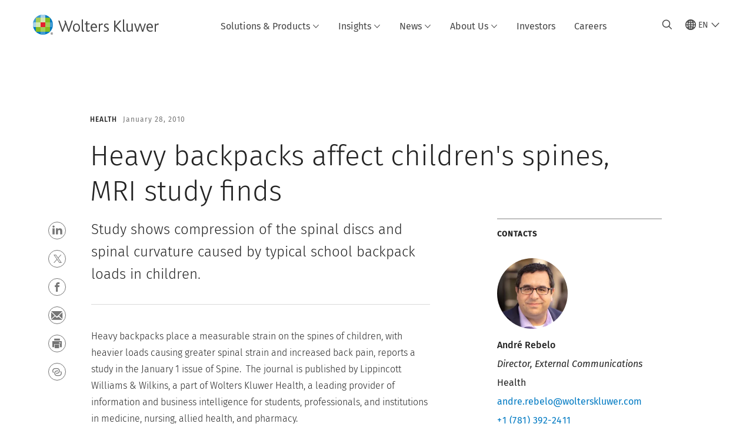

--- FILE ---
content_type: text/html; charset=utf-8
request_url: https://www.google.com/recaptcha/api2/anchor?ar=1&k=6Lf6x-MUAAAAAATFy_Zy7Y9FezDcp0kmycrG1taQ&co=aHR0cHM6Ly93d3cud29sdGVyc2tsdXdlci5jb206NDQz&hl=en&v=PoyoqOPhxBO7pBk68S4YbpHZ&size=invisible&anchor-ms=20000&execute-ms=30000&cb=mn2igd7cjl3w
body_size: 48843
content:
<!DOCTYPE HTML><html dir="ltr" lang="en"><head><meta http-equiv="Content-Type" content="text/html; charset=UTF-8">
<meta http-equiv="X-UA-Compatible" content="IE=edge">
<title>reCAPTCHA</title>
<style type="text/css">
/* cyrillic-ext */
@font-face {
  font-family: 'Roboto';
  font-style: normal;
  font-weight: 400;
  font-stretch: 100%;
  src: url(//fonts.gstatic.com/s/roboto/v48/KFO7CnqEu92Fr1ME7kSn66aGLdTylUAMa3GUBHMdazTgWw.woff2) format('woff2');
  unicode-range: U+0460-052F, U+1C80-1C8A, U+20B4, U+2DE0-2DFF, U+A640-A69F, U+FE2E-FE2F;
}
/* cyrillic */
@font-face {
  font-family: 'Roboto';
  font-style: normal;
  font-weight: 400;
  font-stretch: 100%;
  src: url(//fonts.gstatic.com/s/roboto/v48/KFO7CnqEu92Fr1ME7kSn66aGLdTylUAMa3iUBHMdazTgWw.woff2) format('woff2');
  unicode-range: U+0301, U+0400-045F, U+0490-0491, U+04B0-04B1, U+2116;
}
/* greek-ext */
@font-face {
  font-family: 'Roboto';
  font-style: normal;
  font-weight: 400;
  font-stretch: 100%;
  src: url(//fonts.gstatic.com/s/roboto/v48/KFO7CnqEu92Fr1ME7kSn66aGLdTylUAMa3CUBHMdazTgWw.woff2) format('woff2');
  unicode-range: U+1F00-1FFF;
}
/* greek */
@font-face {
  font-family: 'Roboto';
  font-style: normal;
  font-weight: 400;
  font-stretch: 100%;
  src: url(//fonts.gstatic.com/s/roboto/v48/KFO7CnqEu92Fr1ME7kSn66aGLdTylUAMa3-UBHMdazTgWw.woff2) format('woff2');
  unicode-range: U+0370-0377, U+037A-037F, U+0384-038A, U+038C, U+038E-03A1, U+03A3-03FF;
}
/* math */
@font-face {
  font-family: 'Roboto';
  font-style: normal;
  font-weight: 400;
  font-stretch: 100%;
  src: url(//fonts.gstatic.com/s/roboto/v48/KFO7CnqEu92Fr1ME7kSn66aGLdTylUAMawCUBHMdazTgWw.woff2) format('woff2');
  unicode-range: U+0302-0303, U+0305, U+0307-0308, U+0310, U+0312, U+0315, U+031A, U+0326-0327, U+032C, U+032F-0330, U+0332-0333, U+0338, U+033A, U+0346, U+034D, U+0391-03A1, U+03A3-03A9, U+03B1-03C9, U+03D1, U+03D5-03D6, U+03F0-03F1, U+03F4-03F5, U+2016-2017, U+2034-2038, U+203C, U+2040, U+2043, U+2047, U+2050, U+2057, U+205F, U+2070-2071, U+2074-208E, U+2090-209C, U+20D0-20DC, U+20E1, U+20E5-20EF, U+2100-2112, U+2114-2115, U+2117-2121, U+2123-214F, U+2190, U+2192, U+2194-21AE, U+21B0-21E5, U+21F1-21F2, U+21F4-2211, U+2213-2214, U+2216-22FF, U+2308-230B, U+2310, U+2319, U+231C-2321, U+2336-237A, U+237C, U+2395, U+239B-23B7, U+23D0, U+23DC-23E1, U+2474-2475, U+25AF, U+25B3, U+25B7, U+25BD, U+25C1, U+25CA, U+25CC, U+25FB, U+266D-266F, U+27C0-27FF, U+2900-2AFF, U+2B0E-2B11, U+2B30-2B4C, U+2BFE, U+3030, U+FF5B, U+FF5D, U+1D400-1D7FF, U+1EE00-1EEFF;
}
/* symbols */
@font-face {
  font-family: 'Roboto';
  font-style: normal;
  font-weight: 400;
  font-stretch: 100%;
  src: url(//fonts.gstatic.com/s/roboto/v48/KFO7CnqEu92Fr1ME7kSn66aGLdTylUAMaxKUBHMdazTgWw.woff2) format('woff2');
  unicode-range: U+0001-000C, U+000E-001F, U+007F-009F, U+20DD-20E0, U+20E2-20E4, U+2150-218F, U+2190, U+2192, U+2194-2199, U+21AF, U+21E6-21F0, U+21F3, U+2218-2219, U+2299, U+22C4-22C6, U+2300-243F, U+2440-244A, U+2460-24FF, U+25A0-27BF, U+2800-28FF, U+2921-2922, U+2981, U+29BF, U+29EB, U+2B00-2BFF, U+4DC0-4DFF, U+FFF9-FFFB, U+10140-1018E, U+10190-1019C, U+101A0, U+101D0-101FD, U+102E0-102FB, U+10E60-10E7E, U+1D2C0-1D2D3, U+1D2E0-1D37F, U+1F000-1F0FF, U+1F100-1F1AD, U+1F1E6-1F1FF, U+1F30D-1F30F, U+1F315, U+1F31C, U+1F31E, U+1F320-1F32C, U+1F336, U+1F378, U+1F37D, U+1F382, U+1F393-1F39F, U+1F3A7-1F3A8, U+1F3AC-1F3AF, U+1F3C2, U+1F3C4-1F3C6, U+1F3CA-1F3CE, U+1F3D4-1F3E0, U+1F3ED, U+1F3F1-1F3F3, U+1F3F5-1F3F7, U+1F408, U+1F415, U+1F41F, U+1F426, U+1F43F, U+1F441-1F442, U+1F444, U+1F446-1F449, U+1F44C-1F44E, U+1F453, U+1F46A, U+1F47D, U+1F4A3, U+1F4B0, U+1F4B3, U+1F4B9, U+1F4BB, U+1F4BF, U+1F4C8-1F4CB, U+1F4D6, U+1F4DA, U+1F4DF, U+1F4E3-1F4E6, U+1F4EA-1F4ED, U+1F4F7, U+1F4F9-1F4FB, U+1F4FD-1F4FE, U+1F503, U+1F507-1F50B, U+1F50D, U+1F512-1F513, U+1F53E-1F54A, U+1F54F-1F5FA, U+1F610, U+1F650-1F67F, U+1F687, U+1F68D, U+1F691, U+1F694, U+1F698, U+1F6AD, U+1F6B2, U+1F6B9-1F6BA, U+1F6BC, U+1F6C6-1F6CF, U+1F6D3-1F6D7, U+1F6E0-1F6EA, U+1F6F0-1F6F3, U+1F6F7-1F6FC, U+1F700-1F7FF, U+1F800-1F80B, U+1F810-1F847, U+1F850-1F859, U+1F860-1F887, U+1F890-1F8AD, U+1F8B0-1F8BB, U+1F8C0-1F8C1, U+1F900-1F90B, U+1F93B, U+1F946, U+1F984, U+1F996, U+1F9E9, U+1FA00-1FA6F, U+1FA70-1FA7C, U+1FA80-1FA89, U+1FA8F-1FAC6, U+1FACE-1FADC, U+1FADF-1FAE9, U+1FAF0-1FAF8, U+1FB00-1FBFF;
}
/* vietnamese */
@font-face {
  font-family: 'Roboto';
  font-style: normal;
  font-weight: 400;
  font-stretch: 100%;
  src: url(//fonts.gstatic.com/s/roboto/v48/KFO7CnqEu92Fr1ME7kSn66aGLdTylUAMa3OUBHMdazTgWw.woff2) format('woff2');
  unicode-range: U+0102-0103, U+0110-0111, U+0128-0129, U+0168-0169, U+01A0-01A1, U+01AF-01B0, U+0300-0301, U+0303-0304, U+0308-0309, U+0323, U+0329, U+1EA0-1EF9, U+20AB;
}
/* latin-ext */
@font-face {
  font-family: 'Roboto';
  font-style: normal;
  font-weight: 400;
  font-stretch: 100%;
  src: url(//fonts.gstatic.com/s/roboto/v48/KFO7CnqEu92Fr1ME7kSn66aGLdTylUAMa3KUBHMdazTgWw.woff2) format('woff2');
  unicode-range: U+0100-02BA, U+02BD-02C5, U+02C7-02CC, U+02CE-02D7, U+02DD-02FF, U+0304, U+0308, U+0329, U+1D00-1DBF, U+1E00-1E9F, U+1EF2-1EFF, U+2020, U+20A0-20AB, U+20AD-20C0, U+2113, U+2C60-2C7F, U+A720-A7FF;
}
/* latin */
@font-face {
  font-family: 'Roboto';
  font-style: normal;
  font-weight: 400;
  font-stretch: 100%;
  src: url(//fonts.gstatic.com/s/roboto/v48/KFO7CnqEu92Fr1ME7kSn66aGLdTylUAMa3yUBHMdazQ.woff2) format('woff2');
  unicode-range: U+0000-00FF, U+0131, U+0152-0153, U+02BB-02BC, U+02C6, U+02DA, U+02DC, U+0304, U+0308, U+0329, U+2000-206F, U+20AC, U+2122, U+2191, U+2193, U+2212, U+2215, U+FEFF, U+FFFD;
}
/* cyrillic-ext */
@font-face {
  font-family: 'Roboto';
  font-style: normal;
  font-weight: 500;
  font-stretch: 100%;
  src: url(//fonts.gstatic.com/s/roboto/v48/KFO7CnqEu92Fr1ME7kSn66aGLdTylUAMa3GUBHMdazTgWw.woff2) format('woff2');
  unicode-range: U+0460-052F, U+1C80-1C8A, U+20B4, U+2DE0-2DFF, U+A640-A69F, U+FE2E-FE2F;
}
/* cyrillic */
@font-face {
  font-family: 'Roboto';
  font-style: normal;
  font-weight: 500;
  font-stretch: 100%;
  src: url(//fonts.gstatic.com/s/roboto/v48/KFO7CnqEu92Fr1ME7kSn66aGLdTylUAMa3iUBHMdazTgWw.woff2) format('woff2');
  unicode-range: U+0301, U+0400-045F, U+0490-0491, U+04B0-04B1, U+2116;
}
/* greek-ext */
@font-face {
  font-family: 'Roboto';
  font-style: normal;
  font-weight: 500;
  font-stretch: 100%;
  src: url(//fonts.gstatic.com/s/roboto/v48/KFO7CnqEu92Fr1ME7kSn66aGLdTylUAMa3CUBHMdazTgWw.woff2) format('woff2');
  unicode-range: U+1F00-1FFF;
}
/* greek */
@font-face {
  font-family: 'Roboto';
  font-style: normal;
  font-weight: 500;
  font-stretch: 100%;
  src: url(//fonts.gstatic.com/s/roboto/v48/KFO7CnqEu92Fr1ME7kSn66aGLdTylUAMa3-UBHMdazTgWw.woff2) format('woff2');
  unicode-range: U+0370-0377, U+037A-037F, U+0384-038A, U+038C, U+038E-03A1, U+03A3-03FF;
}
/* math */
@font-face {
  font-family: 'Roboto';
  font-style: normal;
  font-weight: 500;
  font-stretch: 100%;
  src: url(//fonts.gstatic.com/s/roboto/v48/KFO7CnqEu92Fr1ME7kSn66aGLdTylUAMawCUBHMdazTgWw.woff2) format('woff2');
  unicode-range: U+0302-0303, U+0305, U+0307-0308, U+0310, U+0312, U+0315, U+031A, U+0326-0327, U+032C, U+032F-0330, U+0332-0333, U+0338, U+033A, U+0346, U+034D, U+0391-03A1, U+03A3-03A9, U+03B1-03C9, U+03D1, U+03D5-03D6, U+03F0-03F1, U+03F4-03F5, U+2016-2017, U+2034-2038, U+203C, U+2040, U+2043, U+2047, U+2050, U+2057, U+205F, U+2070-2071, U+2074-208E, U+2090-209C, U+20D0-20DC, U+20E1, U+20E5-20EF, U+2100-2112, U+2114-2115, U+2117-2121, U+2123-214F, U+2190, U+2192, U+2194-21AE, U+21B0-21E5, U+21F1-21F2, U+21F4-2211, U+2213-2214, U+2216-22FF, U+2308-230B, U+2310, U+2319, U+231C-2321, U+2336-237A, U+237C, U+2395, U+239B-23B7, U+23D0, U+23DC-23E1, U+2474-2475, U+25AF, U+25B3, U+25B7, U+25BD, U+25C1, U+25CA, U+25CC, U+25FB, U+266D-266F, U+27C0-27FF, U+2900-2AFF, U+2B0E-2B11, U+2B30-2B4C, U+2BFE, U+3030, U+FF5B, U+FF5D, U+1D400-1D7FF, U+1EE00-1EEFF;
}
/* symbols */
@font-face {
  font-family: 'Roboto';
  font-style: normal;
  font-weight: 500;
  font-stretch: 100%;
  src: url(//fonts.gstatic.com/s/roboto/v48/KFO7CnqEu92Fr1ME7kSn66aGLdTylUAMaxKUBHMdazTgWw.woff2) format('woff2');
  unicode-range: U+0001-000C, U+000E-001F, U+007F-009F, U+20DD-20E0, U+20E2-20E4, U+2150-218F, U+2190, U+2192, U+2194-2199, U+21AF, U+21E6-21F0, U+21F3, U+2218-2219, U+2299, U+22C4-22C6, U+2300-243F, U+2440-244A, U+2460-24FF, U+25A0-27BF, U+2800-28FF, U+2921-2922, U+2981, U+29BF, U+29EB, U+2B00-2BFF, U+4DC0-4DFF, U+FFF9-FFFB, U+10140-1018E, U+10190-1019C, U+101A0, U+101D0-101FD, U+102E0-102FB, U+10E60-10E7E, U+1D2C0-1D2D3, U+1D2E0-1D37F, U+1F000-1F0FF, U+1F100-1F1AD, U+1F1E6-1F1FF, U+1F30D-1F30F, U+1F315, U+1F31C, U+1F31E, U+1F320-1F32C, U+1F336, U+1F378, U+1F37D, U+1F382, U+1F393-1F39F, U+1F3A7-1F3A8, U+1F3AC-1F3AF, U+1F3C2, U+1F3C4-1F3C6, U+1F3CA-1F3CE, U+1F3D4-1F3E0, U+1F3ED, U+1F3F1-1F3F3, U+1F3F5-1F3F7, U+1F408, U+1F415, U+1F41F, U+1F426, U+1F43F, U+1F441-1F442, U+1F444, U+1F446-1F449, U+1F44C-1F44E, U+1F453, U+1F46A, U+1F47D, U+1F4A3, U+1F4B0, U+1F4B3, U+1F4B9, U+1F4BB, U+1F4BF, U+1F4C8-1F4CB, U+1F4D6, U+1F4DA, U+1F4DF, U+1F4E3-1F4E6, U+1F4EA-1F4ED, U+1F4F7, U+1F4F9-1F4FB, U+1F4FD-1F4FE, U+1F503, U+1F507-1F50B, U+1F50D, U+1F512-1F513, U+1F53E-1F54A, U+1F54F-1F5FA, U+1F610, U+1F650-1F67F, U+1F687, U+1F68D, U+1F691, U+1F694, U+1F698, U+1F6AD, U+1F6B2, U+1F6B9-1F6BA, U+1F6BC, U+1F6C6-1F6CF, U+1F6D3-1F6D7, U+1F6E0-1F6EA, U+1F6F0-1F6F3, U+1F6F7-1F6FC, U+1F700-1F7FF, U+1F800-1F80B, U+1F810-1F847, U+1F850-1F859, U+1F860-1F887, U+1F890-1F8AD, U+1F8B0-1F8BB, U+1F8C0-1F8C1, U+1F900-1F90B, U+1F93B, U+1F946, U+1F984, U+1F996, U+1F9E9, U+1FA00-1FA6F, U+1FA70-1FA7C, U+1FA80-1FA89, U+1FA8F-1FAC6, U+1FACE-1FADC, U+1FADF-1FAE9, U+1FAF0-1FAF8, U+1FB00-1FBFF;
}
/* vietnamese */
@font-face {
  font-family: 'Roboto';
  font-style: normal;
  font-weight: 500;
  font-stretch: 100%;
  src: url(//fonts.gstatic.com/s/roboto/v48/KFO7CnqEu92Fr1ME7kSn66aGLdTylUAMa3OUBHMdazTgWw.woff2) format('woff2');
  unicode-range: U+0102-0103, U+0110-0111, U+0128-0129, U+0168-0169, U+01A0-01A1, U+01AF-01B0, U+0300-0301, U+0303-0304, U+0308-0309, U+0323, U+0329, U+1EA0-1EF9, U+20AB;
}
/* latin-ext */
@font-face {
  font-family: 'Roboto';
  font-style: normal;
  font-weight: 500;
  font-stretch: 100%;
  src: url(//fonts.gstatic.com/s/roboto/v48/KFO7CnqEu92Fr1ME7kSn66aGLdTylUAMa3KUBHMdazTgWw.woff2) format('woff2');
  unicode-range: U+0100-02BA, U+02BD-02C5, U+02C7-02CC, U+02CE-02D7, U+02DD-02FF, U+0304, U+0308, U+0329, U+1D00-1DBF, U+1E00-1E9F, U+1EF2-1EFF, U+2020, U+20A0-20AB, U+20AD-20C0, U+2113, U+2C60-2C7F, U+A720-A7FF;
}
/* latin */
@font-face {
  font-family: 'Roboto';
  font-style: normal;
  font-weight: 500;
  font-stretch: 100%;
  src: url(//fonts.gstatic.com/s/roboto/v48/KFO7CnqEu92Fr1ME7kSn66aGLdTylUAMa3yUBHMdazQ.woff2) format('woff2');
  unicode-range: U+0000-00FF, U+0131, U+0152-0153, U+02BB-02BC, U+02C6, U+02DA, U+02DC, U+0304, U+0308, U+0329, U+2000-206F, U+20AC, U+2122, U+2191, U+2193, U+2212, U+2215, U+FEFF, U+FFFD;
}
/* cyrillic-ext */
@font-face {
  font-family: 'Roboto';
  font-style: normal;
  font-weight: 900;
  font-stretch: 100%;
  src: url(//fonts.gstatic.com/s/roboto/v48/KFO7CnqEu92Fr1ME7kSn66aGLdTylUAMa3GUBHMdazTgWw.woff2) format('woff2');
  unicode-range: U+0460-052F, U+1C80-1C8A, U+20B4, U+2DE0-2DFF, U+A640-A69F, U+FE2E-FE2F;
}
/* cyrillic */
@font-face {
  font-family: 'Roboto';
  font-style: normal;
  font-weight: 900;
  font-stretch: 100%;
  src: url(//fonts.gstatic.com/s/roboto/v48/KFO7CnqEu92Fr1ME7kSn66aGLdTylUAMa3iUBHMdazTgWw.woff2) format('woff2');
  unicode-range: U+0301, U+0400-045F, U+0490-0491, U+04B0-04B1, U+2116;
}
/* greek-ext */
@font-face {
  font-family: 'Roboto';
  font-style: normal;
  font-weight: 900;
  font-stretch: 100%;
  src: url(//fonts.gstatic.com/s/roboto/v48/KFO7CnqEu92Fr1ME7kSn66aGLdTylUAMa3CUBHMdazTgWw.woff2) format('woff2');
  unicode-range: U+1F00-1FFF;
}
/* greek */
@font-face {
  font-family: 'Roboto';
  font-style: normal;
  font-weight: 900;
  font-stretch: 100%;
  src: url(//fonts.gstatic.com/s/roboto/v48/KFO7CnqEu92Fr1ME7kSn66aGLdTylUAMa3-UBHMdazTgWw.woff2) format('woff2');
  unicode-range: U+0370-0377, U+037A-037F, U+0384-038A, U+038C, U+038E-03A1, U+03A3-03FF;
}
/* math */
@font-face {
  font-family: 'Roboto';
  font-style: normal;
  font-weight: 900;
  font-stretch: 100%;
  src: url(//fonts.gstatic.com/s/roboto/v48/KFO7CnqEu92Fr1ME7kSn66aGLdTylUAMawCUBHMdazTgWw.woff2) format('woff2');
  unicode-range: U+0302-0303, U+0305, U+0307-0308, U+0310, U+0312, U+0315, U+031A, U+0326-0327, U+032C, U+032F-0330, U+0332-0333, U+0338, U+033A, U+0346, U+034D, U+0391-03A1, U+03A3-03A9, U+03B1-03C9, U+03D1, U+03D5-03D6, U+03F0-03F1, U+03F4-03F5, U+2016-2017, U+2034-2038, U+203C, U+2040, U+2043, U+2047, U+2050, U+2057, U+205F, U+2070-2071, U+2074-208E, U+2090-209C, U+20D0-20DC, U+20E1, U+20E5-20EF, U+2100-2112, U+2114-2115, U+2117-2121, U+2123-214F, U+2190, U+2192, U+2194-21AE, U+21B0-21E5, U+21F1-21F2, U+21F4-2211, U+2213-2214, U+2216-22FF, U+2308-230B, U+2310, U+2319, U+231C-2321, U+2336-237A, U+237C, U+2395, U+239B-23B7, U+23D0, U+23DC-23E1, U+2474-2475, U+25AF, U+25B3, U+25B7, U+25BD, U+25C1, U+25CA, U+25CC, U+25FB, U+266D-266F, U+27C0-27FF, U+2900-2AFF, U+2B0E-2B11, U+2B30-2B4C, U+2BFE, U+3030, U+FF5B, U+FF5D, U+1D400-1D7FF, U+1EE00-1EEFF;
}
/* symbols */
@font-face {
  font-family: 'Roboto';
  font-style: normal;
  font-weight: 900;
  font-stretch: 100%;
  src: url(//fonts.gstatic.com/s/roboto/v48/KFO7CnqEu92Fr1ME7kSn66aGLdTylUAMaxKUBHMdazTgWw.woff2) format('woff2');
  unicode-range: U+0001-000C, U+000E-001F, U+007F-009F, U+20DD-20E0, U+20E2-20E4, U+2150-218F, U+2190, U+2192, U+2194-2199, U+21AF, U+21E6-21F0, U+21F3, U+2218-2219, U+2299, U+22C4-22C6, U+2300-243F, U+2440-244A, U+2460-24FF, U+25A0-27BF, U+2800-28FF, U+2921-2922, U+2981, U+29BF, U+29EB, U+2B00-2BFF, U+4DC0-4DFF, U+FFF9-FFFB, U+10140-1018E, U+10190-1019C, U+101A0, U+101D0-101FD, U+102E0-102FB, U+10E60-10E7E, U+1D2C0-1D2D3, U+1D2E0-1D37F, U+1F000-1F0FF, U+1F100-1F1AD, U+1F1E6-1F1FF, U+1F30D-1F30F, U+1F315, U+1F31C, U+1F31E, U+1F320-1F32C, U+1F336, U+1F378, U+1F37D, U+1F382, U+1F393-1F39F, U+1F3A7-1F3A8, U+1F3AC-1F3AF, U+1F3C2, U+1F3C4-1F3C6, U+1F3CA-1F3CE, U+1F3D4-1F3E0, U+1F3ED, U+1F3F1-1F3F3, U+1F3F5-1F3F7, U+1F408, U+1F415, U+1F41F, U+1F426, U+1F43F, U+1F441-1F442, U+1F444, U+1F446-1F449, U+1F44C-1F44E, U+1F453, U+1F46A, U+1F47D, U+1F4A3, U+1F4B0, U+1F4B3, U+1F4B9, U+1F4BB, U+1F4BF, U+1F4C8-1F4CB, U+1F4D6, U+1F4DA, U+1F4DF, U+1F4E3-1F4E6, U+1F4EA-1F4ED, U+1F4F7, U+1F4F9-1F4FB, U+1F4FD-1F4FE, U+1F503, U+1F507-1F50B, U+1F50D, U+1F512-1F513, U+1F53E-1F54A, U+1F54F-1F5FA, U+1F610, U+1F650-1F67F, U+1F687, U+1F68D, U+1F691, U+1F694, U+1F698, U+1F6AD, U+1F6B2, U+1F6B9-1F6BA, U+1F6BC, U+1F6C6-1F6CF, U+1F6D3-1F6D7, U+1F6E0-1F6EA, U+1F6F0-1F6F3, U+1F6F7-1F6FC, U+1F700-1F7FF, U+1F800-1F80B, U+1F810-1F847, U+1F850-1F859, U+1F860-1F887, U+1F890-1F8AD, U+1F8B0-1F8BB, U+1F8C0-1F8C1, U+1F900-1F90B, U+1F93B, U+1F946, U+1F984, U+1F996, U+1F9E9, U+1FA00-1FA6F, U+1FA70-1FA7C, U+1FA80-1FA89, U+1FA8F-1FAC6, U+1FACE-1FADC, U+1FADF-1FAE9, U+1FAF0-1FAF8, U+1FB00-1FBFF;
}
/* vietnamese */
@font-face {
  font-family: 'Roboto';
  font-style: normal;
  font-weight: 900;
  font-stretch: 100%;
  src: url(//fonts.gstatic.com/s/roboto/v48/KFO7CnqEu92Fr1ME7kSn66aGLdTylUAMa3OUBHMdazTgWw.woff2) format('woff2');
  unicode-range: U+0102-0103, U+0110-0111, U+0128-0129, U+0168-0169, U+01A0-01A1, U+01AF-01B0, U+0300-0301, U+0303-0304, U+0308-0309, U+0323, U+0329, U+1EA0-1EF9, U+20AB;
}
/* latin-ext */
@font-face {
  font-family: 'Roboto';
  font-style: normal;
  font-weight: 900;
  font-stretch: 100%;
  src: url(//fonts.gstatic.com/s/roboto/v48/KFO7CnqEu92Fr1ME7kSn66aGLdTylUAMa3KUBHMdazTgWw.woff2) format('woff2');
  unicode-range: U+0100-02BA, U+02BD-02C5, U+02C7-02CC, U+02CE-02D7, U+02DD-02FF, U+0304, U+0308, U+0329, U+1D00-1DBF, U+1E00-1E9F, U+1EF2-1EFF, U+2020, U+20A0-20AB, U+20AD-20C0, U+2113, U+2C60-2C7F, U+A720-A7FF;
}
/* latin */
@font-face {
  font-family: 'Roboto';
  font-style: normal;
  font-weight: 900;
  font-stretch: 100%;
  src: url(//fonts.gstatic.com/s/roboto/v48/KFO7CnqEu92Fr1ME7kSn66aGLdTylUAMa3yUBHMdazQ.woff2) format('woff2');
  unicode-range: U+0000-00FF, U+0131, U+0152-0153, U+02BB-02BC, U+02C6, U+02DA, U+02DC, U+0304, U+0308, U+0329, U+2000-206F, U+20AC, U+2122, U+2191, U+2193, U+2212, U+2215, U+FEFF, U+FFFD;
}

</style>
<link rel="stylesheet" type="text/css" href="https://www.gstatic.com/recaptcha/releases/PoyoqOPhxBO7pBk68S4YbpHZ/styles__ltr.css">
<script nonce="BkZMr5GPMcXz4QrxB_40Kw" type="text/javascript">window['__recaptcha_api'] = 'https://www.google.com/recaptcha/api2/';</script>
<script type="text/javascript" src="https://www.gstatic.com/recaptcha/releases/PoyoqOPhxBO7pBk68S4YbpHZ/recaptcha__en.js" nonce="BkZMr5GPMcXz4QrxB_40Kw">
      
    </script></head>
<body><div id="rc-anchor-alert" class="rc-anchor-alert"></div>
<input type="hidden" id="recaptcha-token" value="[base64]">
<script type="text/javascript" nonce="BkZMr5GPMcXz4QrxB_40Kw">
      recaptcha.anchor.Main.init("[\x22ainput\x22,[\x22bgdata\x22,\x22\x22,\[base64]/[base64]/[base64]/[base64]/[base64]/[base64]/[base64]/[base64]/[base64]/[base64]\\u003d\x22,\[base64]\\u003d\\u003d\x22,\x22w4Jvw7HCgcOww5rCm3hlRxjDrMOmanxHcMKVw7c1M2/CisOPwpjChgVFw6cYfUk5wpwew7LCqsKkwq8OwrrCu8O3wrxcwo4iw6JyLV/DpCxzIBFJw6Y/VEBgHMK7wpvDgBB5Tk8nwqLDisK7Nw8dDkYJwo/Dn8Kdw6bClsOawrAGw5rDpcOZwptpUsKYw5HDg8KbwrbCgF99w5jClMKMb8O/M8Kqw4rDpcORRsO5bDw8RgrDoRcVw7IqwrXDqU3DqAnCp8OKw5TDnz3DscOcfD/Dqht+woQ/O8OyHkTDqFDCkGtHP8OcFDbCigFww4DCsT0Kw5HCmiXDoVtVwqhBfhcnwoEUwoR6WCDDjVV5dcO9w7sVwr/DrsKEHMOyQcKfw5rDmsOgZnBmw4LDp8K0w4Nlw5rCs3PCpsOcw4lKwp9Gw4/DosOsw4kmQjrCtjgrwpshw67DucOnwocKNkdKwpRhw73DpxbCusOBw7w6wqxOwpgYZcObwrXCrFpLwpUjNFkpw5jDqXXCgRZ5w4A/[base64]/CisOQXz7CrzY/FcKDA1LCp8O5w6A+McKfw4lIE8KPPMKIw6jDtMK0wpTCssOxw6BscMKIwowWNSQdwqDCtMOXHQJdegFDwpUPwotsYcKGQ8KSw49zGcKKwrM9w4V7wpbCsmoGw6Vow70VIXodwrzCsER8WsOhw7J0w5QLw7VYU8OHw5jDocK/w4A8dcO7M0PDsCnDs8ORwrrDqE/CqHTDo8KTw6TCmivDui/DtS/DssKLwqTCv8OdAsKww7k/[base64]/DtAXDvhfDmcKuDGV7w5bDgcOswrfCqj7Cs8KVesOuwoVDwpU6cA53VsOvw6TDsMOywofCqcO1GMOWaTjCvzRywpLCkcOMFcKGwp9ywrcBM8OGw4EiWn/CiMOEwpl3e8KxKRLChsO9cQYJW3YpcGXCn1JdL27DvcK1InVYcMOqRcKqw5vCiknDt8OswrIVw5vDhCTClcKZI1jCk8OsbsK/[base64]/Cr8ORQEghwrIHAsOXVcKlw5knfWDDsHoxwqjCv8KKX08MVknClMKLLcOzwoHDm8K1F8Khw4E2E8OMYhDDl1zDtsKJbMObw4TCpMKowrFpBgksw6J2XTXDl8Opw417IjXDjDnCqMK/[base64]/DucOYEA3DhVVvwofCqMOeQn7DhjfCpcKmasOoIk7DosKWbcO5IlUPw6ocPsK+MVcBwpwdVxsIwpoKwr8SKsOVBcOVw7hMQkTDkknCvx0fwr/DqMKywqNXfsKUw5PDhwPDszPDmntbJMK1w5LCiCLClMOnDcKmO8KSw5EzwopeC1pzClXDksOZGhnDk8OSwqHCoMORFmAFa8KRw5UrwobCnEBzWStmwpIPw6cBDWBUW8Odw7dHT1bCtGrCiSIFwq3DmsOcw7E3w53DoDRkw6/CjsKHXMOQPm8fUn4Uw57Dnj3Dp11ieDvDu8OIacKew5Q9w6lhEcKow6TDnzjDgTlow64EVsOzcMKZw67CpVBMwo9rWSHDu8KWw5jDsG/[base64]/DisKdwow/[base64]/W1ZxNcKYw7LCicKGOmLCiALDuCrCisO6w5duwpAaX8OYw7DDuMOZw5l4w51XXsKWI3x/[base64]/[base64]/CnGI6A8KzwqLCgcKcUsOkw4/[base64]/DqkcVE3NTw7hJRcKlwpdfXsO/w5/DumbCiAYiw67Dil5Xw4JoC30fw5PCscO5bH3Dj8KPSsOlacKaLsOZw43ClyfCicOiK8K9d1jDs3/CscOow7HDtBV0VsKLwp99ai1WQRPCo3UkdcK7w4BuwrABfWzCg33Du0IewpNXw7PDvcORwqTDg8OlPChNwrhEJcOFSwszKTrDlTljSlVjwqg8Ol5PCBchQllUHS4Ww685EFvCscOoW8OpwrfDkhXDvcOgQMOhcXVywoDDs8KiBjUJwqQWS8OLw6jCnS/Dk8KWeSzCrsKWw6DDgMOWw7Mcw4PCqsOoXTMRw6/Cs0zCuh3Cvk0AUn43FxwoworCqcOuwrg8w4HCgcKcQX3DjcKfGxXCmHbDoB/DomR4wqc1w7DCkBppwoDCh05UJ3jCiQQ7YUPDlg8Bw6HDqsKUVMOswpjCrsKGPMK0EcOVw6V/wpJQwqjCmCbCsjZMwrvCigoYwq/CkyrCnsK1AcOCOX9AAsK5OTlaw5zCt8KQw5J1f8KAYEvCgzvDmhfCn8KKMgZ0VcOcw4nDiCHCp8O8wqPDszlKdk/[base64]/CvGFHwrPCkcKYa8ObBsOHw4XDrxzCrmVfwqPDjcKlIynDmAd5aBzCmRk+LBcUY0jDh0BqwrIowpkJTQNzwq1IFMOvf8KOA8KJwrnCq8K3w7zCl3zCtG1pw49sw5olBh/Ci0zCnUUFAMOMw4ZxQHHCtcKOOsKIKcOSHsK4LMORw7/DrVbClWjDumtMGcKXZsOdF8Kkw4psFRJ0w7oBbD1XYsOsZSkLF8KGYUcyw7DChCAyOw8QBsOywoI/U3zCosOgUsOawrHDgSULa8KRw5ASW8OAEzp6wptsbBjDpsO4Y8K9w6zDn1TDpBUew6d3Z8KkwrLCmWVyU8Ocw5cxIsOiwql1w47CvcKrEQLCr8KuQU/Dtg8Mw60zbsKQTsOiN8Kxwqccw6nCmAB7w4tlw4ctw5QHwq9CfcKwBwJewo9Kw7tkJXDCksK2wqvCqiU4w4lsVcORw4zDqMKFZhZ4w57CoETCin/Dp8KxdEMjwpnCjjcWw4nCqxgJZELDqMKHwqEVwpDDkcOcwrAjw4owGMOVw5XCkEnDh8KgworCr8Kqwp57w61RJwXDoUpXwoZZwop2QwXCiTUHAMO7UQ80Tz3DmMKKwrzCmiHCusOPw51nG8KkAMKhwrUIw5XDpsKFdcONw48Cw4sUw7B/az7DiiJdwpwsw7QzwpfDlsO/KMKmwrXDmDIvw4AiXsOmUmvCi09tw6suPlRowojCiF1BA8KUeMOwIMKwNcOQN2XCoBPCn8OLM8KieQPCiUzChsKuBcO6wqRfG8KsDsKYwoLCmsKjwos/OsKTwpTDu2fDgcK4wr/DjcKwIhQ6KQ7Du3/DuWwjMcKLPivDjcKsw70/ahwlwrvDusK0ZxLCln1Bw4nCjhNLbMK+KMOAw5Yaw5VfYCtJw5TCqG/[base64]/w78pAsKDMcOow5xRw5VTQ3ZPwqVyIMKKw4Vcw5fDs1lHw6lKaMK3TDdowrjCmsKuS8OHwoBXNSIrCcKbP3/CjwI5wp7Cs8O8ZnLCn0fCicOdHMKcbsKLeMOWwofCmE8Rwp87wqfDiHzCvsK/DMO0wrzDtMOow4AqwpRBw6IfDijCtsKKNcKsVcOnGHjDj3PCuMKQwovDl34Lwot1woXDosOGwopzwrLDq8OZfcO2VMKDD8OdVUXDkUVhwpvDsnoRXCTCp8ONR09GGMOnCsKpw7JJcijDi8KWPcKEajvDlQbCucK9w7zDp1ZFwroywpd/w5XDvzTCtcKfGE43wqIBwqnDpMKYwqjCrcOlwo9owojDosK/[base64]/w5bClCDDpyg8K8OEV8O9V8O4w5XCrMOfdTnDknBJFWTDvcOgF8OSO3wndMOyB3jDpMOdQcKUwqvCqcOoPsKFw6zDgnvDjSzCvUTCosKOw7rDksKuYHIwKChuEU3Dh8Kdw5nClsOXwoTDucOJaMKPOw83DW08wr4nWcO9MgXDrsKewokgw6DCml8XwpTCqMKwwp/CiQrDkMODw4PDssOrwrJiwqJOGcOYwpjDucKRHcOba8OWwpvCmMKhMlTCiDPCsmnCv8OTw6tTBVxNRcKxw78tasKywprDoMOqWgLDusOTCcOvwqfCh8KWV8KmNBgGewbCrsOzTcKLWUATw7XCrSQ/EMORCgduwrDDn8OOZULCh8O3w75rIMOXQsOPwoZrw55efMOOw6EkMyZobQc2SGLCkcKyLsK8LlHDmsKmL8KNaEcAwrrChMODWMOkVibDmcOlw6YcIcK4wqF9w65ndxt1E8OOClnCryTCgsOGU8KuDXTCncOMw7I+w50/w7bCqsObwrXDhGAhwpckwqdmXMKLB8OYbx8mA8KWw4HCrScodlLCo8OEby9bDMKYVlsVwp1bS3jDgcKVa8KRQiXCplTCik8RHcOdwoZCeVIKN37DlMOkJV3CusO6wp5jC8KPwo3DmcOTYMOWR8K8wpLDvsK5wqHDgBtgwr/DicKSAMKmBMKbb8KIClnCu1PDn8OdEcOgPDY6woB+w63Cp2PDllY8AcKbPWbCuHIPw74yDF/DjD/Dtk7Di0fCq8Oxw6zDo8K0wr3Dvw/[base64]/DnRovCcK+CsK6S8K9C8OyEyVbY8Ojw7TDgsOiwpXDjsK5YG9GasKrRn1Nwp7DgcKiwqnCjsKIAsONUi9pTUwLW356dcOGUsKwwqnCgcOVwr9Mw4/Dq8Oow6FiPsOWKMOvLcObw7g9wpzCqMK/wo3Cs8OAwq8bZlTCtHzDhsKDX1PDpMKgw53DhmXDuVrClsO5wrBlCcKsSsO7wonCqRDDgy5rwrrDncOIb8Oww7/DsMOHw7FOFMOow6TDj8ONKsKuwpdedsKubwDDkcK9w5LClSVCwqHDr8KSYGjDsGHCoMKCw49qw5gIEcKKw7ZSI8OzdTvCtsK9GEvCsWrCmiZ3dMOISg3Dl07Ciy3Cl3HCu1nCg1whZsKhdcKYwq/DqMKowoXDgiPDom3CmU3ChMKRw4IfdjHDjiHCjjfDrMKCFMOYw5J9w4EDTcKTfklMw55EekZOwrHCqsOiH8OIKDbDvE/CpcOew7PCtjgdw4TDkVrDvAMyRTXClHE6UUTDsMOOM8KGw4JQwoNAw7kNfG5sIFPCp8Kow4HCgm5cw7zCnx/[base64]/[base64]/wqEUwrgBX8Kywq3CssO0wppvw7RZw5jDnDfCsRtLQDDCkcOMw5nChcKbNMOdw6LDnnnDocOab8KEBFMHw43Cg8OgPFA0SMKWXCs2wrYnwoItwosQEMOQAFXCs8KBw7sPbsKHSjE6w4kewp/[base64]/JybCiAVew61sDcOpwprDtMKIw5I3wpkAQ3bCt1DCkXrDgmrCkV9ywroLDxsfL3dEw50QfsKuwqnDqV/Cn8OOCCDDoBLCoyvCtwtRKG8GWyprwrIhPsOhV8K4w7NHZWLCtMKNw7XDlR3CrcOSSTZcNjTDh8K/[base64]/Dlk/CkcKow40TIVlnwp5aw60qEcOvP8K+w4ZhWy9uRz7Dl8OkWsOjJcK1BsObwqAOwrs6w53Cj8Kyw4sTPU7CqMKRw7c1e3XDqMOiw6PDisOQw6w7w6F+XVbDozjCmBbCjsOVw7/CvAkbWMKrwoLDvVo4LDvCtT83woVIBsKbUH1rb3rDjWpaw5FlwrbDtUzDuQEJwoZydG7CvlbCkMOWwrx+RmbCiMK+woDCpcO1w7IjV8OgWB3DkcOcNxlnw6E9cANKa8OvEcKQRGrCiQQDaH3Cv05Jw4oLYWfDm8O7IcO7wrDCn3fCi8Osw4bDpsKxIEQ6wr/ChsKewoFvwqArCcKNEcOJScO7w5ZUwrXDqwHCkMOzHwzCv13CqsKwVT7DnMOrXcOJw5LCoMKxwq4gwrwGTXHDocOBIAg4wqnCvRbCm2XDhFcREwpQwrvCpUw9N0fDpUjDlMOnRjJ/[base64]/Cq8KrP8KWwoDCjUw1N3rDmC7CkcKJw6FdI8OzGcOvwrErw6BedBDCj8OSOcKNAiNdw6TDjHtow59GeUjCjUt+w444wpd0w5cXYgfCgSXCjcObwqXCocKHw5rChn7CqcOXwo9dwohvw6YrW8KAOsO9XcKXKwbClsOLwo3DvzvDpsK7w5g1w4/CsCzDs8KTwqHDtcOVwoTCgMOBfMK7AsOkUxkBwqcKw59UC2jCi1DCtjvCkcO8w5YqQMO+E04qwokGL8ORGCguw5bCgcKMw4XCjcKcw7svQMOkwpnDoQDDjsKVcMOXMjvCn8O8cRzCg8KDw6Biwr/Cv8O9wrkNGxDCkMKuThIrw4bCvjcGw6bCjgJXV1Mnwo9xw6xLYMOcGV/Cv33DucOmwq/DtQlqw6rDp8KAwpvDocOJeMKiB2DDj8OJwpLCgcOjwoVTwqnCr3gKW3Uuw5fDs8K3fyUUG8O6wqddalfCi8K3EUTDt3JiwpcKwqNQw7R0EC4Qw6/[base64]/CojbDgkkdwrJqw4rDv8Kfw7MWwrnCm8ORd0o9w6ENV8KjdQ7DnMK0JcKbZzFMw5XCny7Dj8K4UU0SBcOEworDrxlKwr7Cp8O/[base64]/DvWMiND3Cs8O/wr1hXcOtw75pwrPCvm58w65UQX0wOMOJwp9LworCtcK0wophNcKpCcONe8KLZ3JLw5IXwpjCmsKbw7vCsHPCmUN/fToSw4XCtTEtw7pbIcKuwoJXEcO9GRpyZns3eMKhwr3Chg9RI8KxwqZ5WcOcJ8Klwo7Du1krw4rClsK3wo9ow7U5AMOJwp7CvwfCnMKKwrHDr8KNb8KiAHTDtyHCr2DDrsKjwr/DsMOdw4N+w7g2w5TDiRfCo8ORwqjCmQ3DnsKJDXsRwpY9w79tbMKXwrYnfcKTw7LDhirDkWDDtDY6w5VpwpHDoQ3DnsKPc8O0woXCvsKgw5A4NjHDtwhtwqF1wqBewoZJw79wI8O2IBXCqMOZw5TCs8K+e1dIwqBjZzVDw67DkXzChWM/a8O9MXDDpl3DtsKSw4nDlwsow4/CocKBw7oqeMK0wqbDpQ/CkkjDs0MbwpTDtDDDm1ssXsOjFMKuw4jDownCm2XDs8K7wq54wrZZAsOow7lCw7U4RsKiwp8UAsOaTV1vM8OZGMOpeSJHw4c1wrzCp8Ogwphiwq7CjBnDgCxqPjnCpT7DtsK4w4ZgwqfDjyfDrB0wwp/Dv8Kpw7fCqEg1wrbDoF/[base64]/BDLCicKewqHDrU7DvjbDo8KHw4hRRi4tw4oHwrHDnMK5w5Rdwp3DjCFkwq/CgMOJBFZ2wpdZw58Dw6ANwokEAsOUw746dlU/[base64]/w4gRw5F5w6LCvcOhV8KLYwDDocO7wrENw6AVw5xFw6sSw7oQw44fw4EaL19Aw54mAzUWdhnClElxw7bDrMK/w57CvMKfb8OaMsKuw5RPwpo+bmrCkGVPM3EZwqnDvQpDw4PDmcKsw4c+cglgwr3CgcKVd3fChcK+B8KUCT7DiksQKyzDrcOvbGdQVMK2dk/DscK2bsKjKxfDvkIMw47Dm8OHAsOIwozDoBvCvMK2annCiA13wqF7wpdqwq50SsKdKnIKATgmw5QsDSnDk8K0RMOGw6vDhMKmw4R0MR3Cjk3DjFl8IhTDrMOBacK3wqktcMK/M8KWTsK9wpwaZx40bFnCo8KMw7U4wpnCjsKMwp4BwqZ8w4hrPcKow4cySMOgw6szQzLDtRFMPS3CrlrCilsUw7/CigvClsKXw5rCmj07ZcKRfEE9ccO+fcOEwofDn8Ocw4k2w5bCtcO0CF7DnElnwrvDh29iQ8KTwrVjwo7CmQrCglxlUjgEw7nDg8Olw5JQwrdgw7XDhsKyFgrDk8K6wpwZw40oGsOxQRPCusObwpzCt8OtwozDik4sw4vDoDU/w6cXcFjCh8OKMQZBeDgkGcKeU8OwMFR/NcKWw4LDoE5awrcmOGfDjXN6w4LCh2PDvcKsNAdlw5vCslVywrXCjitEOnnDqFDCrAbCuMKRwojDg8OXNVDDrB7DhsOkPSpRw7vDk21AwptkUsO8EsOwQDBcwqxEWsK5KmgDwpsPwq/Do8KpMMOIfAHCvyTCsXvDrHXDucOmwrrDp8O9wpVlA8OFDnNaQHMQAwvCtmvChAnCuXTDkzoqXMK7EMKzwoHCqT3DoVLDp8KddB7Dq8KNDcOtwpTDmMKcasO4H8KCwpMae2UDw4vDsl/CmMK5w7LCvwnCo3TDpQ9Bw4nCm8Ozwo5TVMKJw67CrxvDucOUPCTCpcOOwqYAdyZ3P8KFEW1+w7F7Y8Klwo7CjMOaAcKKw4/Dg8OMw6vDgTAxwoA0woAvw7rDvsOJUWnCmgbCgMKpZCUdwrtnw41ea8KiRzdmwpXCqsOqw548DVcJbcKrT8KgV8KLSmEuw6Bow4haLcKGf8O6B8OjZMORwq5Xw5nCsMKxw5PClHF6FsOPw5g2w5nCpMKRwpIywodlMG9LbsOpw588wqwMfB/Cr03Dm8KzaSzCkMOAw6nCqh/DhSoLSDYHMlHChGzCj8KCeywew6nDtcKmDzAiHcOGcnYNwoJDw4tqf8Olw5TCh1YFwrgja3PDiz/DtsOnw5FWCcOnEsKewoULX1PDp8OUwqTCiMKJw6TCnMOsdx7Ct8OYK8Knw4xHY0liegLCnMKowrfDg8OBwp7CkhB5JSBkfzXDgMKwV8OSCcK/w4DDv8KFwokQZ8KBW8Ocw6nCmcODwrTCn3lOM8KDSSUCZsOsw71HNMOAdMKjw4LDrsK4bxguaUnDo8OhcMKHGFFscHjDg8OpEG9RYzsXwpwxw7QIGsOwwqVJw7jDow18c2jCjsO5woY4wpk8eQEew6DCscKxHsOlCRnCmsOKwovDm8KKw4jCm8K6wr/CrX3DvcK/wpR+w7/CicK4GSDDsiROKMKHwpXDtsO2wr0Cw45TYcOdw71dOcOOWMKgwrPDiykpwrDDu8OZEMK/wqduGndPw4l0w6vDs8KowoDCtxrDqcOjTCvCn8O3wqnDiRkMw65/w65OdsKIwoA/wrLCoFkvYyQcwpTDplfDoXc4wpBzwr7Dq8OZVsK9wqkXwqVwKMORwr06w6Vswp3DqFDCtMKGw4BzEzorw6ZkH0fDq0jDkhF3MQN7w5psGSpywpA4LMOYRsKMw7jDvFPCrsKHwq/DtsOJwoxGQXDDtWBuw7QIYsKJw5jCnWBDWG7CrcKOYMKzJAFyw4vCmQ3CsBVTwp9dwq7Ci8OGWix8Jl5wf8OYWsKtS8KRw5jCnsOiwpodwqkOU0/[base64]/DjcKXDDp6w5APw57DuWPDiltqFsO7wrrCrsK+AxjDmcOHQ2rDs8OrFg7CnsOrf1PCp1U8HcKzZMO5w4LCvMKkwprDqVzDs8Ofwp0OBcO6wpJvwojClGbCuR7DgMKfPj7CvQfCr8KiBWTDlcOUw73CjkRCBsOWcBzDiMKTGsOce8K0w5pEwp9twq/CoMK/woPCksKwwq8Kwq/CvcO9wpnDqG/DhnlpJxRIZR5Lw4RGDcK9wrtwwojDun0oJ3bDkEsCw5gIw4lDw4HDsw3CrXwww63CqEccwoLDnirDjEtUwqhbwrsnw64UOV/CusKpWcK8wpjCssOgwrtVwrQQXj4FXxRPQF3CgwQBY8Olw4DCiSsLLR7DqgJ9RcOvw47Ds8K7d8Okw75hw7oMwrTClQBNwppOKzByV2N4McOeF8KJwp0mw7nDoMK/wr9KNsKgwqVxLMOxwpEOJiAMw6pBw7/Co8OeCMOrwpjDnMOTw6HCuMOsf2QKGSfCjiZjKcOSwp/DjhjDhzzDsgTCnsOFwp4AIgjDoXXDk8KLaMODw5Mvw4o1w7rCocKbwqVsX2TCsTpsSwkAwqPDmsK/C8O3wpTCjC5Owos/HD/DnsO/XcOqAsKVZcKPwqLDgm5Qw4bDvMK0wqtuwpPCpkbCt8K1b8O5w4MrwrjCiXXCkERbdyHCnMKPwoZMZWnCg0/[base64]/Ds8K+LjHDh8KNwrjCkFbDp8KzwoQgMcKcw6hHXSDCqcKnwoXCjWLCjjDDvMKVIlXCjsKDRnDDosOgw6kVwpLDnS1+wpvDqkXDhDvChMOjw7jDgzERw5/DtcODwprDhFTDocKyw7vDk8KKfMK4ZSUtNsO9XGBdOHALw6BZwp/DhhXCoCHDgcO/Pl7Dhx/CkcOfVsKGwpzCp8Osw60nw4HDnXzCukowTkA/[base64]/DrCXDnScoCWVzwrQueMKew47DpVnDtcKDwpnDsg4pLsOmacOnPHHDvR/CjhAnBCXCgWF3NsOUBgzDoMOywphSFU/Cqk/DoRPCsMKvNMKHPsKQw6bDs8OfwqYrF1drwqrClMOaIMOhaj4Aw5JZw43Dkgggw4fCucKLw6TCmsOuw6hUL0J1WcOpfMKvw5rCjcK1FwrDrsKKw51FW8Kiwpsfw5Acw5DCqcO5KsKuOU9BWsKNazDCv8KdFGFXwrI5wr1tPMOtW8KNITJuw6Zaw4jCicKdeg/[base64]/[base64]/DmcKMwp3CncKJYMK3e8O3wrYpbMKDw71+JcOtw4nCpsKiScOHwq8+fsKEwo1Fw4fCqMKeDsOWWQTDnisWTcK8w68SwqZEw5Few45RwqDCshhXQcKwG8OCwoNGwp/[base64]/CsHPCrBkEw4MaREzCp8KLw7/[base64]/CtBs+SXLDqBbClUbDuC/DucOAw5l3wonDlcO4wqAcwr4FU3U4wrsoF8O1N8OROMKBw5JYw6sTw6bChBLDq8KZf8Kjw77DpMOSw49/[base64]/DucO4w47DicKFwpfCoGZ4bcOGw5Ujw6/DkcOqclJ0wp/ClFUjSMOrw7fCucOaecOMwqo5dsOjAMKVN1lFw6ddMsKsw5rDqCvCv8OOR2ceYCYdw4DCnhFywojDmjZtcMKAwoV/TsOsw6TDhkjDlMOawrPDlVJ+Iy/DjsKyE33DlW9HCxLDrsOfwqnDo8OFwq3CijPCvcOeCh7CusK3wroFw67DtE5vw4EnNcO+JcKmwovDo8KifmJkw6/DvA8Sb2NFY8KYw6QXbMOGwqbCvlTDhA4rXMOmIzTCg8OawpXDrsKKwofDqXNZeAA3TT1JLsK2w69RUXDDjsODDMKJZxjCkzvClwHCpMOAw5jCpS/DscK5wr3Ck8OhCsKUOsOqL0TCrmAmMcKnw47DicKqwpTDhsKEwqAtwqJuwoLDhMK/RcOKwp7CnFTCl8K3eUnDvsOMwr8fCAPCo8K4J8O6AcKGw7bChcKKSC7CjGHCk8KAw5EvwrRow450ZE5/IgJRwoXCkx/Dvw5XUThgw4sjWSAlG8OFGzlOwqwATiFCwoIrd8K3XMKvUhzDikvDusKNw73Dt2XCo8OPOBMkP1rCiMO9w57DocKnT8OnccOQwqrCh1TDocKWIBLCp8KEJ8OWwrvDgMO5Rh/ChgHCp2LCosO2W8OwLMO/ecOswpUBRcOtwofCocOvXG3CsDAiwqfCvnoNwqtcw7nDjcKQw7YrBcOkwrHCg03DrELDp8KVaGdOeMO5w7DDnsK0MHFjw6LCj8KJwptcPcOcw6/[base64]/w7cTTcKywpIWw4jDqMOpP1TDoMKjSmrCuXXDj8ODIsOow7fCplY/[base64]/CncKOMhLDkE3DrDdmYxDCtMOJwpMjbhFTw4rCmHtawrTCgcKJC8Ofw6w3wpJrwqB+wrVOw5/[base64]/CqsOQwodvwr8QLRR7Tm4IwoTDtmDDp2jCrzjCvcKREg9sGHp3wpkdwoVSUsOTw4RbSELCo8KHwpbClMKsZ8OXecKnwrPDiMOnwofDlWzCmMKVw6HCicKSAV5rwonCjsOjw7zDr3FJw6bDuMKcw57CjTo3w6MZEsKIUDzCusK6w5E/[base64]/CgMOsVMOowovChMOiwqgiFMKTw7DCjcKEb8OnVALDgcKsw7XCgjHCjiTCvsKlw77DpMOZRsOKwrbDncORbmPCj2TDsXTDiMO0wp5zw4LDugIZw79Kwp9TF8OYwrLCqTzDt8KNHcKZNDxQHcKRGinCpcOADGVqJ8KZcMKmw4xHwonCjhR/P8OKwqYoZAXDicK7wrDDsMK/wqY6w4DCpUYqa8KJw5ViWwHDtcKIYsKWwrnDrsOFScOMScK3w7RSUUYvwo7DoC4sVsOtwojCmw08YMKawpxmw5cAKnYyw6xqGhs6wrk7wooFDRdXwonDisOKwrMsw7hDPg3Dm8OdGgnCh8OUJMO7w4PDhjozAMK5w7Z7w5wnw7RWw4wObm3Cji/[base64]/[base64]/[base64]/DoX3DusKowoM1TSw3w6PDqcKywqdBw7NLFcOTYAJuwp3CncKtPFjCrgHCuB17SsOOw5pCKsOiQXdkw5LDmjBzZsKpb8OqwpLDtcOxCcKewoLDhXDCosOqFEUbcDERCm/CmRPDhMKZAsK7BsOuaETDvWI0TjA+BsO3w58aw5LDiCkhB3hnOMKZwo5/QyNuUTFuw7kJwo1pAldfAMKKw65SwpsealdCJnNwLT7Cs8O5PV1Jwr/CosKNecKAFHTDuQTCpxgPFDLDusOfAcKVTMKGwovDq2zDshhEwojDvwTCr8KfwpJnZMOcw50RwqwZwrHCs8OHw7nDiMOcIcORaFYtXcOffHEvP8Okw5zDjCjCvcOtwpPCqMOPFh7Cvj02fsOFbH/[base64]/w4vCisKAw5dJH2hnTcK8FMKiw55AKsODY8O6U8O0wpLDv3rDmi/[base64]/CjsK4JEdSw7lyfWxdw4oWUzBPc8K+wrzCtS0CK8OwVsKHIMK+wo9cwrDDqytaw5XDm8KiR8KPF8KRJ8Okw5YmGCLCg0vCq8KVeMOxGivDlXMqAmddwrIpw6TDusKSw4lfZ8Oxwph9w7HCmikPwq/DlTfDn8O9RR4Bwol+CARrw5jCiGnDscK+OMKdcBIndsO3wp3ChiLCqcKZW8KGwoDClw/Dgl4pP8OyGkXCocKVwq0UwoTDs3fClnlAw5skWCbDqMKGDsOxw7/DoSlYYHVlScKQJMK3CFXCrsKcG8KDw4scBcKpwosMb8KPwodSQ1nDmsKlw6XCrcOSwqd9CC0Xwo/DrG9pC3DCvX55wo1lw6PCv05Xw7BzQB8Hw78ywpTChsKcw5nDnzBzwoMnE8OQw4omGMOwwp/CpMKxOMKbw742dEIfw6rDtcOXc03CnMK8w5ALw77DnGRLwo1xZcO+wrXCkcKPesKAICnDgjt5CgvClMKTD2LCmHfDhMK/[base64]/w5vCkxtjJHnCjsOZKsOrw6tlwrsddcOnwqrDmMK8ey3CmS93w53DkS/Dunl+wqtWw5bCt19kRwQkw7nDt09QwpDDtMKJw5oAwp8Yw43Cu8KQVCx7IizDmX14QcOGOMOQRnjCsMOxb3p4w6HDnsOxwrPCslTDm8KbYXMUwoN/w4TCukbDmMKhw4TCvMKTwrbDvMKTwpNtacOQKH19w4lfaCdkwpRlw63CvcOYw60wOcKMc8KABMKYMWHCs2XDqQUbw5LCvsOOYCk8TVfDmCkwf3DCnsKdY1jDsCHDg07CuXcFw49gdQLCo8OqRMOcw7nCt8Kqw6jCvG47bsKGbDrDssOgw4bDjCfCpi/DlcO6ecKfY8K7w5ZjwrnCqBloE2Zaw7o4wot2MDRmZVMkwpE+w4EPw4rChANVNmzCi8O0w7x/wpJCw4fCssKww6DDjMKWVsKMcB0vwqdHwoMPwqIAw5U/[base64]/[base64]/w5l4PhIcwqoEW8KyMMOxwo1Sw4oURMOwTMKfwpdDw6/CkEfCmMO9wocqTcKBw6NQYE/CqHNYCMO0WMODLcOjXsK0TE7DrybCj0/DiX/Cs27DnsOww71owr9Pw5TCr8KbwrrCuS5ZwpcjXcKHw5/DnMK3wqzDmBp/[base64]/WmAFwqMOAVM6FcO/VXF0wq/Dqil6wotsU8KrECwtBMOsw7vDkMOlwonDgcOPc8ONwpECc8Ktw5HDtsOdwqjDtG80c0PDhlY6woPCu1nDjCsBwpQAMcO+wqPDvsOAw4jCh8O8B3nDjAA7w7jDlcODdsO3w7s1w5bDm0/[base64]/Du2VWc8Khw4oRWcKUwrdqfXnDn8OAFCh+JsKkw53DvEfCmngNLF9+w5fCu8OGQsKdw7JWw5IFwoM7w7w/LcO9w4HDpMO8LyDDtcOSw53Cm8O8EmvCk8KFw6XClG/[base64]/[base64]/DgcKJw4HChMK8fcOrw7fDicK6L8OFwrjDvMK4wqTDpSoWCxYKw4XCvTjCt3ktw645Hh5iwoQpQMOMwrQcwq/DicKTJMKjE0FHZF/CnMOTLRhYWsK3w7puAcOew5/DuVY1N8KKHcOPw7TDuD7Do8O1w7hKK8Ohw5TDlCJywqDCtsOFw70aRSdaUsO7fSjCsEg9w7wEw6/ComrCpl7DosKew6ckwp/[base64]/VnHDpMKyw7F3wpYNJMOUG8KiIQ3Cj3NhPcKaw7DDpjhUa8OGIsOTw78zccONwr8HGHEWwpgxGGDChsObw4NJPwjDm2h3ChXCoxJBFcKYwqfCoQgnw6vDv8KVw6IiI8Kiw4XDo8OBO8O0wqTDthvDlwoILcKwwr15wpt/EsKJwoJMVMKXw7jDhUZcGTrDiDsQVVVqw7jDpVXCgMK2woTDmVJRbcOebF3Dk3jDqFXDvz3Do0rDkMOmw5zCgxVpwqBIOMOOwpDDvWjCi8ORL8OywqbDlnkleEfCkMOrwo/DkhYTEmHDpMKWI8K/[base64]/DhQXCisOQEF9pw6DCs8O3H0TDtsKvVcKNw44iw6HDrsOkwqvCh8Oowp/[base64]/[base64]/[base64]/CmcK5XcOqDMKnw6rCicOJCxwrCWTCo8OcIsOzwqgTJsKwCmbDlMOZOsKbARfDrlfCssOQw5jCvXHCkMKAC8Ojw7fCgWcILx/CizUlwonCo8OafcOuYcK/[base64]/BHdTw5LDucOCKsKjPX3Dq8OFwoRFwpzDnMKCCcKFwqhiw7BJYF88woQMD0LChGjCs3rDoC/DmSfCgRd/w7LChGLDlMOlwovDoT/Ck8KgMTZRwocsw4QmwrnCmcO+Ty4Swr4Nw5sFQ8OWH8KqRcK2BTNwUMKUbi7DlcKLAMKZdgMCwqHDvMOwwpjDn8KyGTgywoMxbyvDmEXDtsO3NMK0wq/DuAzDnsONw5tOw74Mw791wrpJw47CjwRgw6YpaCNZwpvDqMKjw7bCnsKgwoXCgMK5w58eQTcJZ8Kww5wORlhyLRpaBlzDlMK1woQfFsKVw4YzccK/ZErCjwfDtsKqwrXDnGkEw6HCtgRSA8Kcw43DoncYNsOYV2LDrcK/w5PDq8KcNMOOfcOOwpfCjAHDnCRnPRLDi8K4FcKMwoTCuWrDq8Kzw6xKw4bCjErCvmHCocOyfcO1wpIqK8Ocw67CkcOyw4xbw7XDgkrCq110bBxuN1tAPsONZkHDkALDisKTw7vDscODw60zwrHCvwx1woJPwrnDh8KYeRQmKsKVdMOYH8OMwr/Di8Ogw7vCvFXDsyBjN8OjCMKDdcKQJcOww4DDvikTwq/ChTpnwosWwrcFw4fCg8KKwr/DmXHCtmLDsMO+GirDoDDCmMOxDX9dw61jw7/DmMOSw5lBDznCrMKbA054MWA9K8OTwoxYwr0/fxtyw5JxwpvChsOaw4LDtMO8wrRDasKAwpRpw6/DvMKCw4FaQcOoHRPCi8OOwoV+d8KEw67CpMKHa8OGw4Erw5Npw6kywoPDu8KAwrkGw4LCpSLCjUYhwrPDvXnClEtpcDHDpV3DpcO3wovChDHCvsOww7/Cn0bChcOXIcOCw4zCi8OQSA99wqjDtcKWVXjDhCBGw5XDglENwrYedm/DqCY5w5VLMlrCpwvDnTDCnWF+YXowScK6w6NMHcKjKwDDn8KVwrvDpcO9YsOiR8Kew6TDiwLDicKfWzUqwrzCrH/Di8KvVsOyPMOJw4rDgMOWCcKyw4XDhcO6Y8Ovw4nCtcK0worCgcKoAAZ1wonDt1/[base64]/[base64]/Dj8KeJMOFB8OuwqUEOU/[base64]/DrSYRQjdbwpDDqhtqw5DCnw7CpA/ClUwAwqVde8KKw78vwoJRwqY7GcK/[base64]/Dn8KzeEzCuVPCk8O1wpsuw6LCkMKxJELDomZ6IMOeK8OHXxDDuSQtY8OcLQjCkVbDuFY3wrRkfGXCsSV8wrIZRT/[base64]/[base64]/Ci8KawpxuP8OmUlfDjCofwpAEw5VfDVg/wr/DnMK5w7xnGnlDTCbDjcKYB8KxXsOfw61pEwUnwo5bw5TCiV4Lw5TDrcOlM8OeIsOVO8K9WgPDhmpvTFDDn8KpwrJJQsOgw7bDiMKgb3PCjC3DisOKCcK4wo8Ow4LCjcOcwpvCgMKWesOHw4vCpG8ZcsOnwoDChcO2LV/Di2wkHcOGPFprw43DisOjXEDCu2snUcOiwqx9eVxqewjCjMKbw6xVRsO4L2HDrCPDtcKOw6Z6woIxwoHDkFfDqX40wrjCt8KRwplICMK8ZcOqHTDCp8KaPE9JwrhXOQo8Vn3CtMK1wq0ET1xFGsOwwqvCjErDm8K/w60uw5Nrw7fDqMKmHxoGAsKxexLCrC3CgcOjw4praV3DrcKMFGnDusO0wr0Jw41XwpQEPXLDrcOLGcKTQcKeYH5BwpHDn1V3cyzCnlY9I8KgEDRJwoPCs8K9NTLDlcKCF8KEw5/[base64]/Dh8O7wrN9QMKTw6TCoT0GT3vDthjDs8OPw5Mzw5HDssOBwqfDhivDvUTCuRfDkcOHwrZow4FiRcOIwpFFUAMgccK6PURsJ8Kywo9Jw7PDvhLDkHXCjE7DjsKqwpXDumXDv8O4wq/Dk2TDjMOVw7jCghsWw6QHw5oow6g6dnQLMcOZw7Uew6HDj8OZwrDDqMKNSWA\\u003d\x22],null,[\x22conf\x22,null,\x226Lf6x-MUAAAAAATFy_Zy7Y9FezDcp0kmycrG1taQ\x22,0,null,null,null,1,[21,125,63,73,95,87,41,43,42,83,102,105,109,121],[1017145,420],0,null,null,null,null,0,null,0,null,700,1,null,0,\[base64]/76lBhnEnQkZnOKMAhk\\u003d\x22,0,0,null,null,1,null,0,0,null,null,null,0],\x22https://www.wolterskluwer.com:443\x22,null,[3,1,1],null,null,null,1,3600,[\x22https://www.google.com/intl/en/policies/privacy/\x22,\x22https://www.google.com/intl/en/policies/terms/\x22],\x22Q65jfIeBsJmrdFW7j9X4gbXtKdVC1m3xnhFfTDxPHXQ\\u003d\x22,1,0,null,1,1768779888730,0,0,[25,93,67],null,[110],\x22RC-crxbJNXA4yeN0w\x22,null,null,null,null,null,\x220dAFcWeA4e6JQYV2xUCZi9q1H3MHzzvH6tIqiVgu2YCE6zgNQ1lqGiQgUZT1j0s_jdBSLmNf18rayUOA2w0Fm_KHURdgw3Z2OetQ\x22,1768862688881]");
    </script></body></html>